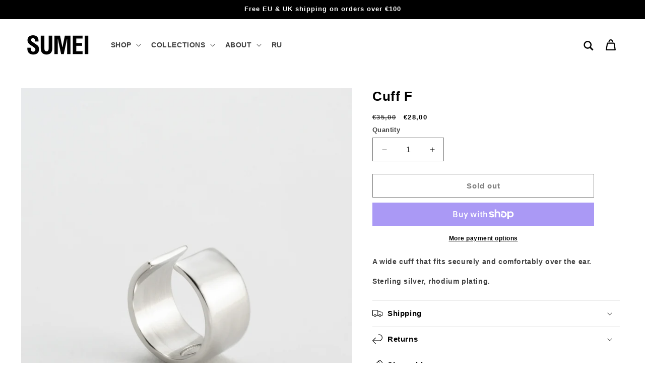

--- FILE ---
content_type: text/css
request_url: https://cdn.xotiny.com/assets/shop/sumei-jewellery/gallery/main.min.css?v=1764536831375
body_size: -7
content:
.no-effect .imagebox__hover:after{opacity:0}.xo-cstyles-1733427652035{font-size:20px !important;font-weight:700 !important;text-decoration:initial !important;color:#fff !important}.xo-cstyles-1733427652035{font-size:20px !important;font-weight:700 !important;text-decoration:initial !important;color:#fff !important}.xo-styles-desc{--font-size: 14px;--color: #000000}.xo-styles-desc{font-size:var(--font-size);color:var(--color)}
